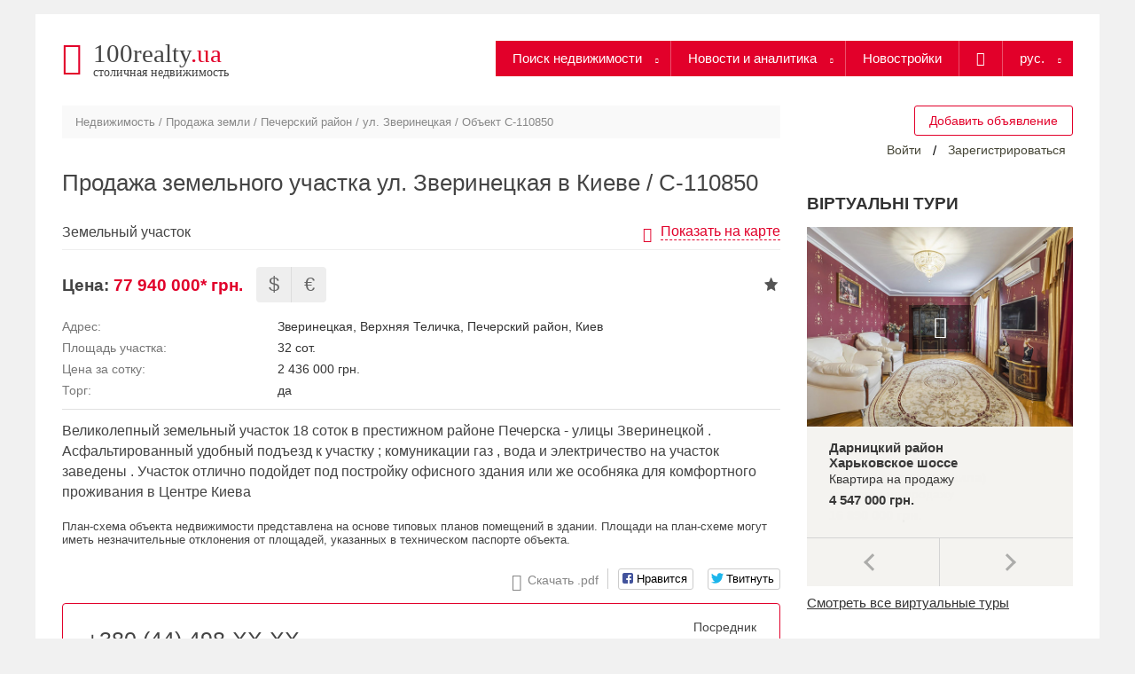

--- FILE ---
content_type: text/html; charset=UTF-8
request_url: https://100realty.ua/object/33665282
body_size: 14339
content:
<!DOCTYPE html>
<html lang="ru" dir="ltr" prefix="og: https://ogp.me/ns#">
<head>
  <title>Земельный участок ул. Зверинецкая Киев C-110850 | 100realty.ua</title>
  <meta http-equiv="X-UA-Compatible" content="IE=Edge,chrome=1" />
  <meta name="iua-site-verification" content="29b683118db833ec87c859d39622030e" />
  <meta name='yandex-verification' content='5c20b405b846dd98' /> <!-- 100 -->
  <meta name="google-site-verification" content="wbRquJ1_7MEGeLJXJ8V1yxBR9lsjGKEU6b0rj_Aa_OY" />
  <link rel="apple-touch-icon" sizes="57x57" href="/sites/100realty.ua/themes/realty/images/favicon/apple-icon-57x57.png">
  <link rel="apple-touch-icon" sizes="60x60" href="/sites/100realty.ua/themes/realty/images/favicon/apple-icon-60x60.png">
  <link rel="apple-touch-icon" sizes="72x72" href="/sites/100realty.ua/themes/realty/images/favicon/apple-icon-72x72.png">
  <link rel="apple-touch-icon" sizes="76x76" href="/sites/100realty.ua/themes/realty/images/favicon/apple-icon-76x76.png">
  <link rel="apple-touch-icon" sizes="114x114" href="/sites/100realty.ua/themes/realty/images/favicon/apple-icon-114x114.png">
  <link rel="apple-touch-icon" sizes="120x120" href="/sites/100realty.ua/themes/realty/images/favicon/apple-icon-120x120.png">
  <link rel="apple-touch-icon" sizes="144x144" href="/sites/100realty.ua/themes/realty/images/favicon/apple-icon-144x144.png">
  <link rel="apple-touch-icon" sizes="152x152" href="/sites/100realty.ua/themes/realty/images/favicon/apple-icon-152x152.png">
  <link rel="apple-touch-icon" sizes="180x180" href="/sites/100realty.ua/themes/realty/images/favicon/apple-icon-180x180.png">
  <link rel="icon" type="image/png" sizes="32x32" href="/sites/100realty.ua/themes/realty/images/favicon/favicon-32x32.png">
  <link rel="icon" type="image/png" sizes="36x36" href="/sites/100realty.ua/themes/realty/images/favicon/android-icon-36x36.png">
  <link rel="icon" type="image/png" sizes="48x48" href="/sites/100realty.ua/themes/realty/images/favicon/android-icon-48x48.png">
  <link rel="icon" type="image/png" sizes="72x72" href="/sites/100realty.ua/themes/realty/images/favicon/android-icon-72x72.png">
  <link rel="icon" type="image/png" sizes="144x144" href="/sites/100realty.ua/themes/realty/images/favicon/android-icon-144x144.png">
  <link rel="icon" type="image/png" sizes="192x192"  href="/sites/100realty.ua/themes/realty/images/favicon/android-icon-192x192.png">
  <link rel="icon" type="image/png" sizes="96x96" href="/sites/100realty.ua/themes/realty/images/favicon/favicon-96x96.png">
  <link rel="icon" type="image/png" sizes="16x16" href="/sites/100realty.ua/themes/realty/images/favicon/favicon-16x16.png">
  <meta name="msapplication-TileColor" content="#ffffff">
  <meta name="msapplication-TileImage" content="/sites/100realty.ua/themes/realty/images/favicon/ms-icon-144x144.png">

        <meta charset="utf-8" />
<meta name="rights" content="Столичная недвижимость. Киев" />
<meta name="description" content="Великолепный земельный участок 18 соток в престижном районе Печерска - улицы Зверинецкой . ➤ Земельный участок в Киеве ул. Зверинецкая C-110850 на сайте 100realty.ua" />
<meta property="og:site_name" content="100realty.ua" />
<meta property="og:type" content="website" />
<meta property="og:url" content="https://100realty.ua/object/33665282" />
<meta property="og:title" content="Продажа земельного участка ул. Зверинецкая в Киеве / C-110850" />
<meta property="og:description" content="Великолепный земельный участок 18 соток в престижном районе Печерска - улицы Зверинецкой . ➤ Земельный участок в Киеве ул. Зверинецкая C-110850 на сайте 100realty.ua" />
<meta property="og:image" content="https://100realty.ua/sites/100realty.ua/themes/realty/images/no_photo.jpg" />
<meta property="og:image:url" content="https://100realty.ua/sites/100realty.ua/themes/realty/images/no_photo.jpg" />
<meta property="og:image:secure_url" content="https://100realty.ua/sites/100realty.ua/themes/realty/images/no_photo.jpg" />
<meta property="og:image:type" content="image/jpeg" />
<meta property="og:image:alt" content="Продажа земельного участка ул. Зверинецкая в Киеве / C-110850" />
<meta property="og:locale" content="ru_RU" />
<meta name="MobileOptimized" content="width" />
<meta name="HandheldFriendly" content="true" />
<meta name="viewport" content="width=device-width, initial-scale=1.0" />
<script type="application/ld+json">{
    "@context": "https://schema.org",
    "@graph": [
        {
            "@type": "Product",
            "name": "Продажа земельного участка ул. Зверинецкая в Киеве / C-110850",
            "description": "Великолепный земельный участок 18 соток в престижном районе Печерска - улицы Зверинецкой . ➤ Земельный участок в Киеве ул. Зверинецкая C-110850 на сайте 100realty.ua",
            "url": "https://100realty.ua/object/33665282",
            "image": {
                "@type": "ImageObject",
                "representativeOfPage": "True",
                "url": "https://100realty.ua/sites/100realty.ua/themes/realty/images/no_photo.jpg"
            },
            "offers": {
                "@type": "Offer",
                "@id": "https://100realty.ua/object/33665282",
                "price": "1800000",
                "priceCurrency": "USD",
                "availability": "https://schema.org/InStock"
            },
            "sku": "33665282"
        },
        {
            "@type": "WebSite",
            "name": "100realty.ua",
            "url": "https://100realty.ua/",
            "publisher": {
                "@type": "Organization",
                "@id": "https://100realty.ua"
            }
        }
    ]
}</script>
<link rel="alternate" href="https://100realty.ua/uk/object/33665282" hreflang="uk-ua" />
<link rel="alternate" href="https://100realty.ua/object/33665282" hreflang="ru-ua" />
<link rel="canonical" href="https://100realty.ua/object/33665282" />
<meta name="robots" content="index, follow" />
<script type="application/ld+json">{
    "@context": "http://schema.org",
    "@type": "BreadcrumbList",
    "itemListElement": [
        {
            "@type": "ListItem",
            "position": 1,
            "item": {
                "@id": "https://100realty.ua/",
                "name": "Недвижимость"
            }
        },
        {
            "@type": "ListItem",
            "position": 2,
            "item": {
                "@id": "https://100realty.ua/realty_search/land/sale",
                "name": "Продажа земли"
            }
        },
        {
            "@type": "ListItem",
            "position": 3,
            "item": {
                "@id": "https://100realty.ua/realty_search/land/sale/r_1002249/cur_3/kch_2",
                "name": "Печерский район"
            }
        },
        {
            "@type": "ListItem",
            "position": 4,
            "item": {
                "@id": "https://100realty.ua/realty_search/land/sale/s_200003067/cur_3/kch_2",
                "name": "ул. Зверинецкая"
            }
        },
        {
            "@type": "ListItem",
            "position": 5,
            "item": {
                "@id": "https://100realty.ua/object/33665282",
                "name": "Объект C-110850"
            }
        }
    ]
}</script>
<script>var this_ObjectID = 33665282; </script>
<script>var deal_type_lun = 'buy'; var realty_type_lun = '';</script>
<script>window['RontarParams'] = window['RontarParams'] || [];
window['RontarParams'].push({ key: 'deal_type', val: 'buy'});
window['RontarParams'].push({ key: 'realty_type', val: ''});
</script>
<script>var agencyID = 1;</script>
<script>var currentSiteLanguage = 'ru';</script>
<link rel="shortcut icon" href="/sites/100realty.ua/files/favicon-32x32_0.png" type="image/png" />

  <!-- Google Tag Manager -->
  <script>(function(w,d,s,l,i){w[l]=w[l]||[];w[l].push({'gtm.start':
  new Date().getTime(),event:'gtm.js'});var f=d.getElementsByTagName(s)[0],
  j=d.createElement(s),dl=l!='dataLayer'?'&l='+l:'';j.async=true;j.src=
  'https://www.googletagmanager.com/gtm.js?id='+i+dl;f.parentNode.insertBefore(j,f);
  })(window,document,'script','dataLayer','GTM-56JZ95K');</script>
  <!-- End Google Tag Manager -->

  <link rel="stylesheet" media="all" href="/sites/100realty.ua/files/css/css_fTrnqzNXBuPM3hPZoFzAf7G4re8fnUSgbKxsQ56E1xg.css" />
<link rel="stylesheet" media="all" href="/sites/100realty.ua/files/css/css_zmR4rp9-6lCIf0MPqZSVOUuQ4NJzgOoKUx1HGJoUSGA.css" />

  
<!--[if lte IE 8]>
<script src="/core/assets/vendor/html5shiv/html5shiv.min.js?v=3.7.3"></script>
<![endif]-->
<script src="/core/assets/vendor/modernizr/modernizr.min.js?v=3.3.1"></script>


                  </head>

        <body class="path-object page-object-33665282 page-object">
  <!-- Google Tag Manager (noscript) -->
  <noscript><iframe src="https://www.googletagmanager.com/ns.html?id=GTM-56JZ95K" height="0" width="0" style="display:none;visibility:hidden"></iframe></noscript>
  <!-- End Google Tag Manager (noscript) -->

  <script>
  window.dataLayer = window.dataLayer || [];
  window.dataLayer.push({
    'listing_pagetype': 'offerdetail',
            'listing_id': '33665282',
      });
</script>

  
    <div class="dialog-off-canvas-main-canvas" data-off-canvas-main-canvas>
    
  <script>
      var currentSiteLanguage = 'ru';
  </script>

<div id="wrapper">

  <div id="header-region" class="clear-block">
    <div class="inner">
      <div class="center-block header-center">
        <div class="centerized">
          
        </div>
      </div>
    </div>
  </div>

  <div id="container">
    <div id="header">
      <div class="header-logo">
        <a href="/" title="Столичная недвижимость - Недвижимость в Киеве: продажа, покупка и аренда квартир, домов, офисов и складов в Киеве, новости рынка недвижимости Украины" rel="home">
          <span class="header-logo__headline">100realty<span class="color--red">.ua</span></span>
          <span class="header-logo__caption">столичная недвижимость</span>
        </a>
        <div class="mob-userblock-toggler"></div>
        <div class="mobm-toggler"></div>
      </div>
      <div class="header-menu">
        <div class="menu-wrap">
          <div class="search-wrap">
                              <nav role="navigation" aria-labelledby="block-glavnoemenu-menu" id="block-glavnoemenu">
        
              <ul>
              
      <li class="menu-item menu-item--expanded expanded">
        <a href="/realty_search" data-drupal-link-system-path="node/9473">Поиск недвижимости</a>
                                <ul>
              
      <li class="menu-item">
        <a href="/realty_search/apartment/rent" data-drupal-link-system-path="realty_search/apartment/rent">Аренда квартир</a>
              </li>

          
      <li class="menu-item">
        <a href="/realty_search/apartment/rent/pp_433/cur_3/kch_2" data-drupal-link-system-path="realty_search/apartment/rent/pp_433/cur_3/kch_2">Квартиры посуточно</a>
              </li>

          
      <li class="menu-item">
        <a href="/realty_search/apartment/sale" data-drupal-link-system-path="realty_search/apartment/sale">Продажа квартир</a>
              </li>

          
      <li class="menu-item">
        <a href="/realty_search/house/rent" data-drupal-link-system-path="realty_search/house/rent">Аренда домов</a>
              </li>

          
      <li class="menu-item">
        <a href="/realty_search/house/rent/pp_433/cur_3/kch_2" data-drupal-link-system-path="realty_search/house/rent/pp_433/cur_3/kch_2">Дома посуточно</a>
              </li>

          
      <li class="menu-item">
        <a href="/realty_search/house/sale" data-drupal-link-system-path="realty_search/house/sale">Продажа домов</a>
              </li>

          
      <li class="menu-item">
        <a href="/realty_search/nonlive/rent" data-drupal-link-system-path="realty_search/nonlive/rent">Аренда коммерческой недвижимости</a>
              </li>

          
      <li class="menu-item">
        <a href="/realty_search/nonlive/sale" data-drupal-link-system-path="realty_search/nonlive/sale">Продажа коммерческой недвижимости</a>
              </li>

          
      <li class="menu-item">
        <a href="/realty_search/land/sale" data-drupal-link-system-path="realty_search/land/sale">Продажа участков</a>
              </li>

          
      <li class="menu-item">
        <a href="/residential-complexes" data-drupal-link-system-path="residential-complexes">Жилые комплексы</a>
              </li>

        </ul>
  
              </li>

          
      <li class="menu-item menu-item--expanded expanded">
        <a href="/news" data-drupal-link-system-path="taxonomy/term/1">Новости и аналитика</a>
                                <ul>
              
      <li class="menu-item">
        <a href="/analytics" data-drupal-link-system-path="taxonomy/term/34">Аналитика</a>
              </li>

          
      <li class="menu-item">
        <a href="/news" data-drupal-link-system-path="taxonomy/term/1">Новости</a>
              </li>

          
      <li class="menu-item">
        <a href="/articles" data-drupal-link-system-path="taxonomy/term/3">Статьи</a>
              </li>

          
      <li class="menu-item">
        <a href="/repair-school" data-drupal-link-system-path="repair-school">Школа ремонта</a>
              </li>

          
      <li class="menu-item">
        <a href="/archive" data-drupal-link-system-path="archive">Архив</a>
              </li>

        </ul>
  
              </li>

          
      <li class="menu-item">
        <a href="/newbuild" data-drupal-link-system-path="newbuild">Новостройки</a>
              </li>

        </ul>
  


  </nav>

<div class="search">
  <a class="link-to-search" href="/google_search?search="></a>
  <div class="open"></div>
  <div class="expanded-search">
    
        
          <div class="google-search-wrapper"><form class="google-search-form" data-drupal-selector="google-search-form" action="/google_search" method="post" id="google-search-form" accept-charset="UTF-8">
  <input data-drupal-selector="google-search-button" type="image" id="google_search_button" name="op" value="Найти" src="/sites/all/modules/_custom/google_search/img/find.png" class="image-button js-form-submit form-submit" />
<div class="js-form-item form-item js-form-type-search form-item-search js-form-item-search form-no-label">
        <input data-drupal-selector="edit-search" type="search" id="edit-search" name="search" value="" size="20" maxlength="128" class="form-search" />

        </div>
<input autocomplete="off" data-drupal-selector="form-tf9iluryjeosyvf2w-wacwcflgejns4amtxbkgavnxc" type="hidden" name="form_build_id" value="form-Tf9ILURyjEOSyvf2W-waCWcflgEjNS4aMtXbKgaVnxc" />
<input data-drupal-selector="edit-google-search-form" type="hidden" name="form_id" value="google_search_form" />

</form>
</div>
        <div class="close"></div>
  </div>
</div>

  
                      </div>
                          
<div id="block-bloklanguageswitcher">
  
    
    <div class="content">
    <div class="lang-switch">
  рус.
  <div id="langs">
          <a href="/uk/object/33665282" class="lang_btn"  onclick="realty_seo_setcookie_lang('uk')">укр.</a>
      </div>
</div>
    </div>
</div>
  
                  </div>
      </div>
    </div>
    <div class="subheader">
                  
<div id="block-blokuserinfo">
  
    
    <div class="content">
    <div id="userblock">
    <p id="fav-star-wrap" class="hidden"><a href="/cp/favorite/0" class="icon-star"><span id="fav-count"></span></a></p>
      <button type="button"
            class="login_modal fancybox.ajax add"
            data-fancybox data-type="ajax"
            data-src="/user/autorization"
            rel="nofollow">Добавить объявление</button>
    <a href="/user/register" class="register-link" rel="nofollow">Зарегистрироваться</a>
    <span class="links-divider">/</span>
    <a href="/user/login"
       class="login_modal fancybox.ajax"
       data-fancybox data-type="ajax" data-src="/user/autorization"
       rel="nofollow">Войти</a>
  </div>

    </div>
</div>
  
          </div>
    <div id="center">
          
  <nav role="navigation" aria-labelledby="system-breadcrumb" id="breadcrumbs" class="breadcrumbs">
    <div class="breadcrumbs__content">
                        <a href="/" class="breadcrumbs__link">Недвижимость</a> /
                                <a href="/realty_search/land/sale" class="breadcrumbs__link">Продажа земли</a> /
                                <a href="/realty_search/land/sale/r_1002249/cur_3/kch_2" class="breadcrumbs__link">Печерский район</a> /
                                <a href="/realty_search/land/sale/s_200003067/cur_3/kch_2" class="breadcrumbs__link">ул. Зверинецкая</a> /
                                <span class="breadcrumbs__link is_last">Объект C-110850</span>
                  </div>
  </nav>

  
              
	          
  
        <h1>Продажа земельного участка ул. Зверинецкая в Киеве / C-110850</h1>
      
            <div id="content-content">
              <div data-drupal-messages-fallback class="hidden"></div>

<div id="block-realty-content">
  
    
    <div class="content">
      
<div id="block-binotel">
  
    
    <div class="content">
    
            <div><script>
  var widgetHash;
  if (window.location.pathname.indexOf('/uk') === 0) {
    widgetHash = '11zsSHPrGMKdRlC1jL8c';
  } else {
    widgetHash = 'aWDqp7VRSxL5cRlmM1UH';
  }
  (function (d, w, s) {
    var bch = d.createElement(s);
    bch.type = 'text/javascript';
    bch.async = true;
    bch.src = '//widgets.binotel.com/chat/widgets/' + widgetHash + '.js';
    var sn = d.getElementsByTagName(s)[0];
    sn.parentNode.insertBefore(bch, sn);
  })(document, window, 'script');
</script></div>
      
    </div>
</div>
<div id="realty-object-view-wrapper" class="">

  <div id="object-33665282" class="realty-object-view">
    <div class="object-subheader">
              <span class="object-subheader__caption">Земельный участок</span>
                                        <button class="object-map-switcher" id="object-map-switcher">Показать на карте</button>
        <div class="object-map">
          <script src='https://maptiles.frg.ua/static/maplibre-gl.js'></script>
<link href='https://maptiles.frg.ua/static/maplibre-gl.css' rel='stylesheet' />

<style>
    .marker_one {
        background-image: url('/sites/100realty.ua/modules/custom/mod_100realty/images/100realty_marker.png');
        width: 23px;
        height: 31px;
    }
</style>

<div class="object-map__content" id="object-map" data-lat="50.4051697" data-lng="30.5558462">
  </div>

        </div>
          </div>
        <div class="object-top ">
      <div class="object-price">
        <span class="object-price__title">Цена: </span><div class="price">77 940 000* грн.</div>
                <div class="relative">
          <div class="currency">
            <div class="usd-label">
              <span class="usd">$</span>
              <div class="value">
                1 800 000 $
                <span>(1$ = 43.3 грн.)</span>
              </div>
            </div>
            <div class="euro-label">
              <span class="euro">&euro;</span>
              <div class="value">
                1 513 000 €
                <span>(1€ = 51.5 грн.)</span>
              </div>
            </div>
          </div>
        </div>
      </div>
              <div id="favorite-objects-widget-33665282" class="favorite-objects-widget"><div id="favorite-star-33665282" rel="33665282" class="favorite-star favorite-star-fade"  ><a title="Кликните для добавления в Избранное" href="javascript:void(0)"><img src="/sites/all/modules/_custom/favorite_objects/images/star_fade.png" alt="star_fade" />
</a></div><ul class="favorite-menu-single contextMenu" id="favorite-menu-33665282"><li><a href="#add-0-33665282" class="add-0-33665282">Избранное</a></li></ul></div>
          </div>
        <div class="object-main-info-wrapper ">
      <div class="object-overall">

                  <div id="object-address" class="object-info-row">
            
                          <div class="label">Адрес:</div>
                        <div class="value"><a href="/realty_search/land/sale/s_200003067/cur_3/kch_2">Зверинецкая</a>, <a href="/realty_search/land/sale/r_201326611/cur_3/kch_2">Верхняя Теличка</a>, <a href="/realty_search/land/sale/r_1002249/cur_3/kch_2">Печерский район</a>, <a href="/realty_search/land/sale">Киев</a></div>
          </div>
                  <div id="object-squares" class="object-info-row">
                          <div class="label">Площадь участка:</div>
            
                        <div class="value">32 сот.</div>
          </div>
                  <div id="object-price" class="object-info-row">
                          <div class="label">Цена за сотку:</div>
            
                        <div class="value">2 436 000 грн.</div>
          </div>
                  <div id="object-bargain" class="object-info-row">
                          <div class="label">Торг:</div>
            
                        <div class="value">да</div>
          </div>
              </div>

      
          </div>

          <div class="object-total-info object-info-row">
                  Великолепный земельный участок 18 соток в престижном районе Печерска - улицы Зверинецкой . Асфальтированный удобный подъезд к участку ; комуникации газ , вода и электричество на участок заведены . Участок отлично подойдет под постройку офисного здания или же особняка для комфортного проживания в Центре Киева
        
              </div>
    
    <div class="object-plan-explanation">
          </div>

    <div class="realty-operations">
      <div id="realty-objects-operations" class="object-operations">
    <div class="realty-pdf-widget realty-objects-operation">
    


<div id="realty-pdf-widget" rel="нажмите, чтобы добавить все объекты этой страницы в формат PDF">
    <span class="realty-pdf-button">Скачать .pdf</span>
  <div id="realty-pdf-trobbler-box"></div>
</div>
<ul id="realty-pdf-menu" class="contextMenu">
      <li>
      <a href="#list" rel="nofollow" class="list">Списочный</a>
    </li>
      <li>
      <a href="#extended" rel="nofollow" class="extended">Развернутый</a>
    </li>
      <li>
      <a href="#full" rel="nofollow" class="full">Полный</a>
    </li>
    <li>
    <span onclick="window.open('/realty-pdf-brochure', '_blank'); return false;" class="pdfhelp">Справка</span>
  </li>
</ul>

  </div>
  </div>

      <div class="clear-block soc_buttons">
                  <div id="add-social" class="social-likes">
  <div class="facebook" title="Share on Facebook">Нравится</div>
  <div class="twitter" title="Share on Tweeter">Твитнуть</div>
</div>
              </div>
    </div>

    <div class="object-contact-info-wrapper clearfix">
      <div class="tel">
                  <div class="object-contacts-one-phone">
                       </div>

          <a class="show-pnone" href="javascript:void(0);" rel="nofollow">Показать телефон</a>
                          <p><a rel="nofollow" class="all-user-objects" href="/users-objects/trader/251663641">Все объявления пользователя</a></p>
              </div>
      <div class="object-contact-information">
                  <p>Посредник</p>
        
                  <p><span>Валентина Викторовна</span></p>
        
        
                                                      <div class="object_redirect_link">
                <a href="https://blagovist.ua/object/33665282" rel="nofollow" target="_blank">Объект на сайте АН Благовест</a>
              </div>
                                                          </div>
              <div style="text-align: right; color: #444;" class="object-update-date">Обновлено: 22 Января 2026</div>
                    <div class="object-code">
          Код объекта: C-110850
        </div>
      
    </div>

      <div class="realty-communication">

                  <button type="button" class="complaint-button" id="complaint-button">
  Пожаловаться на объявление
</button>

        
                          <button class="realty-communication__button" type="button" id="btn__realty-communication">Написать автору</button>
          <div class="realty-communication__content" id="cnt__realty-communication">
            
          </div>
                      </div>

    <div class="realty-search-price-note">
            </div>

  </div>

  
      <div class="clear-block block block_seealso">
      <p>Смотрите также:</p>
      <ul>
                  <li><a href="https://100realty.ua/realty_search/land/sale/r_1002249/cur_3/kch_2" title="Продажа участков - Печерский район  район">Продажа участков - <strong>Печерский район</strong>  район</a> <span class='description'>(18)</span></li>
              </ul>
    </div>
  
</div>
  <div class="complaint" id="complaint-popup">
  <div class="complaint__content">
    <button class="complaint__close" id="complaint-close">Закрыть попап</button>
    <h3 class="complaint__title">Пожаловаться на объявление</h3>
    <p class="complaint__ad-information">C-110850 | <span id="complaint-title-replace"></span></p>
    <p class="complaint__causes">Укажите причину жалобы</p>
    <div class="complaint__form">
      <form class="client-form" data-drupal-selector="client-form" action="/object/33665282" method="post" id="client-form" accept-charset="UTF-8">
  <div id="edit-answers-list" class="form-checkboxes"><div class="js-form-item form-item js-form-type-checkbox form-item-answers-list-answer-1 js-form-item-answers-list-answer-1">
        <input data-drupal-selector="edit-answers-list-answer-1" type="checkbox" id="edit-answers-list-answer-1" name="answers_list[answer_1]" value="answer_1" class="form-checkbox" />

        <label for="edit-answers-list-answer-1" class="option">Такого объекта не существует</label>
      </div>
<div class="js-form-item form-item js-form-type-checkbox form-item-answers-list-answer-2 js-form-item-answers-list-answer-2">
        <input data-drupal-selector="edit-answers-list-answer-2" type="checkbox" id="edit-answers-list-answer-2" name="answers_list[answer_2]" value="answer_2" class="form-checkbox" />

        <label for="edit-answers-list-answer-2" class="option">Указаны ложные данные (цена, фото, адрес и т.д.)</label>
      </div>
<div class="js-form-item form-item js-form-type-checkbox form-item-answers-list-answer-3 js-form-item-answers-list-answer-3">
        <input data-drupal-selector="edit-answers-list-answer-3" type="checkbox" id="edit-answers-list-answer-3" name="answers_list[answer_3]" value="answer_3" class="form-checkbox" />

        <label for="edit-answers-list-answer-3" class="option">Нарушение авторских прав</label>
      </div>
<div class="js-form-item form-item js-form-type-checkbox form-item-answers-list-answer-4 js-form-item-answers-list-answer-4">
        <input data-drupal-selector="edit-answers-list-answer-4" type="checkbox" id="edit-answers-list-answer-4" name="answers_list[answer_4]" value="answer_4" class="form-checkbox" />

        <label for="edit-answers-list-answer-4" class="option">Признаки мошеннических действий</label>
      </div>
</div>
<div class="js-form-item form-item js-form-type-checkbox form-item-answer-custom-check js-form-item-answer-custom-check">
        <input class="complaint__input-checkbox form-checkbox" data-drupal-selector="edit-answer-custom-check" type="checkbox" id="edit-answer-custom-check" name="answer_custom_check" value="1" />

        <label for="edit-answer-custom-check" class="option">Другое</label>
      </div>
<div class="js-form-item form-item js-form-type-textarea form-item-answer-custom js-form-item-answer-custom form-no-label">
        <div>
  <textarea class="complaint__textarea form-textarea" maxlength="500" data-drupal-selector="edit-answer-custom" aria-describedby="edit-answer-custom--description" data-drupal-states="{&quot;invisible&quot;:{&quot;input[name=\u0022answer_custom_check\u0022]&quot;:{&quot;checked&quot;:false}}}" id="edit-answer-custom" name="answer_custom" rows="5" cols="60"></textarea>
</div>

            <div id="edit-answer-custom--description" class="description">
      Максимальное количество символов 500
    </div>
  </div>
<div class="js-form-item form-item js-form-type-email form-item-author-email js-form-item-author-email">
      <label for="edit-author-email" class="js-form-required form-required">Укажите ваш email</label>
        <input class="complaint__input-text form-email required" data-drupal-selector="edit-author-email" type="email" id="edit-author-email" name="author_email" value="" size="60" maxlength="254" required="required" aria-required="true" />

        </div>
  <details id="captcha" class="captcha js-form-wrapper form-wrapper" open="open">
  <summary role="button" aria-controls="captcha" aria-expanded="true" aria-pressed="true">CAPTCHA</summary>
  
  <input data-drupal-selector="edit-captcha-sid" type="hidden" name="captcha_sid" value="308399505" />
<input data-drupal-selector="edit-captcha-token" type="hidden" name="captcha_token" value="5_Jm4cSVznPWytPnqAJT-fjiEjcgKAQeUBW5u9vN3Ao" />
<img data-drupal-selector="edit-captcha-image" src="/image-captcha-generate/308399505/1769463003" width="180" height="60" alt="CAPTCHA на основе изображений" title="CAPTCHA на основе изображений" />
<div class="js-form-item form-item js-form-type-textfield form-item-captcha-response js-form-item-captcha-response">
      <label for="edit-captcha-response" class="js-form-required form-required">Какие символы на рисунке?</label>
        <input autocomplete="off" data-drupal-selector="edit-captcha-response" aria-describedby="edit-captcha-response--description" type="text" id="edit-captcha-response" name="captcha_response" value="" size="15" maxlength="128" class="form-text required" required="required" aria-required="true" />

            <div id="edit-captcha-response--description" class="description">
      Введите символы, изображенные на рисунке. 
    </div>
  </div>

<div class="reload-captcha-wrapper">
    <a href="/image-captcha-refresh/client_form" class="reload-captcha">Get new captcha!</a>
</div>

  
</details>

<input class="complaint__submit button js-form-submit form-submit" data-drupal-selector="edit-submit" type="submit" id="edit-submit" name="op" value="Отправить" />
<input autocomplete="off" data-drupal-selector="form-arzkz30xa58myvzn5pq-nkc-p4dk0xpdqrybtmkmf9u" type="hidden" name="form_build_id" value="form-aRZKZ30xA58MyVzN5PQ_nKc_P4dK0XPdQRYBtmKMf9U" />
<input data-drupal-selector="edit-client-form" type="hidden" name="form_id" value="client_form" />

</form>

    </div>
  </div>
</div>

    </div>
</div>
  
      </div>
      
            <div class="content-bottom">
          
      </div>
          </div>

    <div id="sidebar-right" class="sidebar">
              
<div id="block-blokvtreklamaskvoznaa">
  
                <p class="h3">Віртуальні тури</p>
        
    <div class="content">
    <div class="vt">
    <ul class="items vt__list" id="cnt__vt-slider">
      
<li class="item">
  <div class="illustration">
    <a href="/object/251691430" rel="nofollow"><img src="https://ctl.frg.ua/sites/ctl.frg.ua/files/virtual/P-33190/P-33190.jpg" width="300px" /></a>
  </div>
  <div class="address">
    <a href="/object/251691430">Печерский район<br />Верхогляда Андрея (Драгомирова Михаила)</a>
  </div>
  <div class="link">
    Квартира на продажу
  </div>
  <div class="price">
    16 890 000 грн. 
  </div>
</li>

<li class="item">
  <div class="illustration">
    <a href="/object/50372343" rel="nofollow"><img src="https://ctl.frg.ua/sites/ctl.frg.ua/files/virtual/D-40695/D-40695.jpg" width="300px" /></a>
  </div>
  <div class="address">
    <a href="/object/50372343">Дарницкий район<br />Харьковское шоссе</a>
  </div>
  <div class="link">
    Квартира на продажу
  </div>
  <div class="price">
    4 547 000 грн. 
  </div>
</li>

<li class="item">
  <div class="illustration">
    <a href="/object/268462002" rel="nofollow"><img src="https://ctl.frg.ua/sites/ctl.frg.ua/files/virtual/Q-26546/Q-26546.jpg" width="300px" /></a>
  </div>
  <div class="address">
    <a href="/object/268462002">Подольский район<br />Щекавицкая</a>
  </div>
  <div class="link">
    Квартира в аренду
  </div>
  <div class="price">
    65 700 грн. 
  </div>
</li>

  </ul>
  <div class="vt-control" id="cnt__vt-control">
    <button class="vt-control__prev" type="button" data-direction="previous">Предыдущее</button>
    <button class="vt-control__next" type="button" data-direction="next">Далее</button>
  </div>
</div>
<a href="/virtual-tours" class="view-all-vt">Смотреть все виртуальные туры</a>
    </div>
</div>
<div id="block-poleznyessylki">
  
                <p class="h3">Корисні посилання</p>
        
    <div class="content">
    
            <div><ul>
        <li><a href="https://blagovist.ua/" rel="nofollow" target="_blank">Самая широкая база квартир Киева</a></li>
       	<li><a href="https://parklane.ua/" rel="nofollow" target="_blank">Вся элитная недвижимость столицы</a></li>
	<li><a href="https://bizrealty.ua/" rel="nofollow" target="_blank">Лучшая недвижимость для бизнеса</a></li>
</ul>
</div>
      
    </div>
</div>
<div id="block-lucsierieltory">
  
    
    <div class="content">
    <a href="https://parklane.ua/?utm_source=100realty.ua&amp;utm_medium=banner&amp;utm_campaign=best_realtors" target="_blank" class="best-realtors best-realtors--parklane" rel="nofollow">
    <div class="best-realtors__header best-realtors__header--parklane">
        <img src="/sites/100realty.ua/modules/custom/best_realtors/img/logo-pl-small.png" alt="" class="best-realtors__agency-logo">
    </div>
    <p class="best-realtors__title best-realtors__title--parklane">Лучшие риэлторы</p>
    <div class="best-realtors__list">
                <div class="best-realtors__employee">
            <div class="best-realtors__employee-photo">
                <img src="/sites/100realty.ua/files/best_realtors/Pryhodko_2.jpg" alt="Приходько Татьяна Михайловна"  class="best-realtors__employee-photo-image">
            </div>
            <div class="best-realtors__employee-name">Приходько Татьяна Михайловна</div>
            <div class="best-realtors__employee-position">Консультант по купле-продаже жилой и коммерческой недвижимости</div>
        </div>
                <div class="best-realtors__employee">
            <div class="best-realtors__employee-photo">
                <img src="/sites/100realty.ua/files/best_realtors/%D0%A1%D1%96%D0%BA%D0%BE%D1%80%D1%81%D1%8C%D0%BA%D0%B8%D0%B9_0.jpg" alt="Сикорский Роман Игоревич"  class="best-realtors__employee-photo-image">
            </div>
            <div class="best-realtors__employee-name">Сикорский Роман Игоревич</div>
            <div class="best-realtors__employee-position">Консультант по купле-продаже жилой и коммерческой недвижимости</div>
        </div>
                <div class="best-realtors__employee">
            <div class="best-realtors__employee-photo">
                <img src="/sites/100realty.ua/files/best_realtors/%D0%9F%D1%83%D1%81%D1%82%D0%BE%D0%B2%D0%B0_0.jpg" alt="Пустовая Анна Сергеевна"  class="best-realtors__employee-photo-image">
            </div>
            <div class="best-realtors__employee-name">Пустовая Анна Сергеевна</div>
            <div class="best-realtors__employee-position">Консультант по купле-продаже жилой и коммерческой недвижимости</div>
        </div>
            </div>
    <div class="best-realtors__footer best-realtors__footer--parklane">
        <p class="best-realtors__agency-url">parklane.ua</p>
        <p class="best-realtors__agency-phone">+380 (44) 494-04-46</p>
    </div>
</a>
    </div>
</div>
<div id="block-realtynewbuildsidebarmoduleblock">
  
    
    <div class="content">
    <section class="newbuild-sidebar">
  <p class="newbuild-sidebar__title">Новостройки</p>
  <div class="newbuild-sidebar__list">
          <div class="newbuild-sidebar__item">
        <a href="/newbuild/park_royal" class="newbuild-sidebar__item-cover">
          <img src="https://100realty.ua/sites/100realty.ua/files/styles/realty_newbuild_sidebar/public/realty_newbuild/c017.jpg" alt="" class="newbuild-sidebar__item-image">
          <span class="newbuild-sidebar__item-title">Park Royal</span>
          <span class="newbuild-sidebar__item-address">Буча (город)</span>
          <span class="newbuild-sidebar__item-developer">Royal House</span>
          <span
            class="newbuild-sidebar__item-premium">Весенние скидки</span>        </a>
        <div class="newbuild-sidebar__item-info">
          <div class="newbuild-sidebar__item-price">от 33 815 грн/кв.м</div>
          
            <div class="newbuild-sidebar__item-exploitation">
              <span class="newbuild-sidebar__exploitation-caption">Ввод в эксплуатацию:</span>
                              <p>3 кв. 2025г.: дома А011 и А012</p>
                          </div>
                  </div>
      </div>
          <div class="newbuild-sidebar__item">
        <a href="/newbuild/delrey" class="newbuild-sidebar__item-cover">
          <img src="https://100realty.ua/sites/100realty.ua/files/styles/realty_newbuild_sidebar/public/realty_newbuild/Delrey1.jpg" alt="" class="newbuild-sidebar__item-image">
          <span class="newbuild-sidebar__item-title">DELREY</span>
          <span class="newbuild-sidebar__item-address">Киев, ул. Военный проезд, 8</span>
          <span class="newbuild-sidebar__item-developer">DEMA DEVELOPMENT</span>
          <span
            class="newbuild-sidebar__item-premium">Весенние скидки</span>        </a>
        <div class="newbuild-sidebar__item-info">
          <div class="newbuild-sidebar__item-price">от 85 600 грн/кв.м</div>
          
            <div class="newbuild-sidebar__item-exploitation">
              <span class="newbuild-sidebar__exploitation-caption">Ввод в эксплуатацию:</span>
                              <p>1 кв. 2025г.</p>
                          </div>
                  </div>
      </div>
          <div class="newbuild-sidebar__item">
        <a href="/newbuild/burgundia" class="newbuild-sidebar__item-cover">
          <img src="https://100realty.ua/sites/100realty.ua/files/styles/realty_newbuild_sidebar/public/realty_newbuild/Burgundia1.jpg" alt="" class="newbuild-sidebar__item-image">
          <span class="newbuild-sidebar__item-title">BURGUNDIA</span>
          <span class="newbuild-sidebar__item-address">Ирпень, ул. Западная, 2</span>
          <span class="newbuild-sidebar__item-developer">Общество «Відважних»</span>
          <span
            class="newbuild-sidebar__item-premium">єОселя на готовые квартиры</span>        </a>
        <div class="newbuild-sidebar__item-info">
          <div class="newbuild-sidebar__item-price">от 31 350 грн/кв.м</div>
                  </div>
      </div>
      </div>
</section>
    </div>
</div>
  
        </div>
  </div>

  <div id="bottom">
    <div class="container">
                  <nav role="navigation" aria-labelledby="block-nizneemenu-menu" id="block-nizneemenu">
              <div class="bottom-wrap">
            <div class="col">
              <span>АРЕНДОВАТЬ</span>
                <ul>
              <li>
                                              <a href="/realty_search/apartment/rent" data-drupal-link-system-path="realty_search/apartment/rent">квартиру долгосрочно</a>
                  </li>
              <li>
                                              <a href="/realty_search/apartment/rent/pp_433/cur_3/kch_2" data-drupal-link-system-path="realty_search/apartment/rent/pp_433/cur_3/kch_2">квартиру посуточно</a>
                  </li>
              <li>
                                              <a href="/realty_search/house/rent" data-drupal-link-system-path="realty_search/house/rent">дом долгосрочно</a>
                  </li>
              <li>
                                              <a href="/realty_search/house/rent/pp_433/cur_3/kch_2" data-drupal-link-system-path="realty_search/house/rent/pp_433/cur_3/kch_2">дом посуточно</a>
                  </li>
              <li>
                                              <a href="/realty_search/nonlive/rent" data-drupal-link-system-path="realty_search/nonlive/rent">коммерческую недвижимость</a>
                  </li>
          </ul>
    
            </div>
                <div class="col">
              <span>КУПИТЬ</span>
                <ul>
              <li>
                                              <a href="/realty_search/apartment/sale" data-drupal-link-system-path="realty_search/apartment/sale">квартиру</a>
                  </li>
              <li>
                                              <a href="/realty_search/house/sale" data-drupal-link-system-path="realty_search/house/sale">дом</a>
                  </li>
              <li>
                                              <a href="/realty_search/land/sale" data-drupal-link-system-path="realty_search/land/sale">земельный участок</a>
                  </li>
              <li>
                                              <a href="/realty_search/nonlive/sale" data-drupal-link-system-path="realty_search/nonlive/sale">коммерческую недвижимость</a>
                  </li>
          </ul>
    
            </div>
                <div class="col">
              <span>КОНТЕНТ</span>
                <ul>
              <li>
                                              <a href="/analytics" data-drupal-link-system-path="taxonomy/term/34">Аналитика</a>
                  </li>
              <li>
                                              <a href="/news" data-drupal-link-system-path="taxonomy/term/1">Новости рынка</a>
                  </li>
              <li>
                                              <a href="/articles" data-drupal-link-system-path="taxonomy/term/3">Статьи</a>
                  </li>
              <li>
                                              <a href="/repair-school" data-drupal-link-system-path="repair-school">Школа ремонта</a>
                  </li>
              <li>
                                              <a href="/companies" data-drupal-link-system-path="companies">Компании</a>
                  </li>
              <li>
                                              <a href="/map" data-drupal-link-system-path="map">Карта Киева</a>
                  </li>
          </ul>
    
            </div>
                <div class="col">
              <span>О ПОРТАЛЕ</span>
                <ul>
              <li>
                                              <a href="/about" title="О портале" data-drupal-link-system-path="node/155">О портале</a>
                  </li>
              <li>
                                              <a href="/voprosy-o-portale" data-drupal-link-system-path="node/46673">Справка</a>
                  </li>
              <li>
                                              <a href="/ads" title="Размещение рекламы" data-drupal-link-system-path="node/164">Размещение рекламы</a>
                  </li>
          </ul>
    
            </div>
          </div>
  








  </nav>

  
          </div>
  </div>

  <div id="footer-region">
    <div id="footer">
                  
<div id="block-customfooter">
  
    
    <div class="content">
    <div class="footer-links">
  <div class="left">
    <a href="/sitemap">Карта сайта</a>
    <a href="/rss.xml" rel="nofollow">Подписаться на RSS</a>
    <a href="https://www.facebook.com/100realty.ua" target="_blank" rel="nofollow">Мы на Facebook</a>
  </div>
  <div class="right">
    <button type="button" class="footer-links__button disguise-link" data-href="/rules" rel="nofollow">Пользовательское соглашение</button>
  </div>
</div>

<div class="copy-visit">
  <div class="left">
    <div class="copyright">
      © 2001-2026 «<a href="https://frg.ua" target="_blank" rel="nofollow">Первая Риэлторская Группа</a>». Все права защищены.
    </div>
  </div>
  <div class="right">
    <div class="visit-counters">
          </div>
  </div>
</div>

    </div>
</div>
  
          </div>
  </div>

  <button type="button" class="button-up scroll-to" id="button-up" data-target="wrapper" title="Вверх">Вверх</button>

</div>
  </div>

  
  <script type="application/json" data-drupal-selector="drupal-settings-json">{"path":{"baseUrl":"\/","scriptPath":null,"pathPrefix":"","currentPath":"object\/33665282","currentPathIsAdmin":false,"isFront":false,"currentLanguage":"ru"},"pluralDelimiter":"\u0003","suppressDeprecationErrors":true,"ajaxPageState":{"libraries":"best_realtors\/best_realtors_block,captcha\/base,complaint_client\/complaint_client,core\/drupal.ajax,core\/drupal.collapse,core\/drupal.states,core\/html5shiv,favorite_objects\/for_star,favorite_objects\/overlib,frg_libraries\/context_menu,frg_libraries\/fancybox,frg_libraries\/frg_mask_input,frg_libraries\/jquery_browser,frg_libraries\/jquery_json,frg_libraries\/nprogress,frg_libraries\/object_fit_polyfill,frg_libraries\/page_key_navigator,frg_libraries\/slick_carousel,frg_libraries\/social_likes,google_search\/v2,mod_100realty\/cookie_check,mod_100realty\/page_key_navigator,mod_100realty\/show_tel,realty\/all,realty\/common,realty\/custom,realty_newbuild\/realty_newbuild_block_sidebar,realty_object_statistics\/realty_object_statistics_view_count,realty_objects\/realty_objects,realty_objects\/toggletext,realty_pdf\/widget,realty_phone_replace\/adstracker,realty_search\/realty_search,realty_seo\/cookie,system\/base","theme":"realty","theme_token":null},"ajaxTrustedUrl":{"form_action_p_pvdeGsVG5zNF_XLGPTvYSKCf43t8qZYSwcfZl2uzM":true,"\/google_search":true},"this_ObjectID":"33665282","markerIcon":"\/sites\/100realty.ua\/modules\/custom\/mod_100realty\/images\/100realty_marker.png","planExplanationPath":"\/realty\/objects\/plan-explanation","object":{"ajaxOperationPrintPath":"\/realty\/objects\/ajax\/operation\/print\/33665282","view_statistic_path":"\/realty\/objects\/view_count\/33665282"},"searchResult":{"ajaxOperationPdfPath":{"list":"\/realty_pdf\/get_file\/list","extended":"\/realty_pdf\/get_file\/extended","full":"\/realty_pdf\/get_file\/full"}},"realty_pdf":{"user_objects":{"realty_pdf_data":{"objects":["33665282"],"header_title":"\u0417\u0435\u043c\u0435\u043b\u044c\u043d\u044b\u0439 \u0443\u0447\u0430\u0441\u0442\u043e\u043a \u00bb \u041f\u0440\u043e\u0434\u0430\u0436\u0430","booklet_name":"booklet_100realty.ua_object_c-110850"},"realty_pdf_max_objects":{"realty_pdf_max_objects_list":50,"realty_pdf_max_objects_extended":50,"realty_pdf_max_objects_full":50}},"widget":{"realty_pdf_data":{"objects":["33665282"],"header_title":"\u0417\u0435\u043c\u0435\u043b\u044c\u043d\u044b\u0439 \u0443\u0447\u0430\u0441\u0442\u043e\u043a \u00bb \u041f\u0440\u043e\u0434\u0430\u0436\u0430","booklet_name":"booklet_100realty.ua_object_c-110850"},"realty_pdf_max_objects":{"realty_pdf_max_objects_list":50,"realty_pdf_max_objects_extended":50,"realty_pdf_max_objects_full":50}}},"object_phones":["27-84-894 )44( 083+","05-64-424 )05( 083+","40-75-233 )76( 083+"],"realty_phone_replace":{"conf":{"lun.ua":{"blagovist.ua":{"phone":"\n                \u003Ca class=\u0022tel\u0022 href=\u0022tel:+380444984871\u0022\u003E+380 (44) 498-48-71\u003C\/a\u003E \n                \u003Ca class=\u0022tel\u0022 href=\u0022tel:+380504244651\u0022\u003E\u003Ci class=\u0022fa fa-phone-square\u0022\u003E\u003C\/i\u003E +380 (50) 424-46-51\u003C\/a\u003E\n                \u003Ca class=\u0022tel\u0022 href=\u0022tel:+380673326502\u0022\u003E\u003Ci class=\u0022fa fa-phone-square\u0022\u003E\u003C\/i\u003E +380 (67) 332-65-02\u003C\/a\u003E"},"parklane.ua":{"phone":["+380 (44) 495 05 75","+380 (50) 424 41 82","+380 (67) 332 65 04"]}},"100realty.ua":{"blagovist.ua":{"phone":"\n                \u003Ca class=\u0022tel\u0022 href=\u0022tel:+380444984872\u0022\u003E+380 (44) 498-48-72\u003C\/a\u003E \n                \u003Ca class=\u0022tel\u0022 href=\u0022tel:+380504244650\u0022\u003E\u003Ci class=\u0022fa fa-phone-square\u0022\u003E\u003C\/i\u003E +380 (50) 424-46-50\u003C\/a\u003E\n                \u003Ca class=\u0022tel\u0022 href=\u0022tel:+380673325704\u0022\u003E\u003Ci class=\u0022fa fa-phone-square\u0022\u003E\u003C\/i\u003E +380 (67) 332-57-04\u003C\/a\u003E"},"parklane.ua":{"phone":["+380 (44) 498 00 18","+380 (50) 424 46 55","+380 (67) 332 55 36"]}},"gclid":{"blagovist.ua":{"phone":"\u003Ca class=\u0022tel\u0022 href=\u0022tel:+380444986013\u0022\u003E\u003Ci class=\u0022fa fa-phone-square\u0022\u003E\u003C\/i\u003E +380 (44) 498-60-13\u003C\/a\u003E \u003Ca class=\u0022tel\u0022 href=\u0022tel:+380504244095\u0022\u003E\u003Ci class=\u0022fa fa-phone-square\u0022\u003E\u003C\/i\u003E +380 (50) 424-40-95\u003C\/a\u003E","x_phone":"\u003Ca\u003E+380 (44) 498-XX-XX\u003C\/a\u003E"},"parklane.ua":{"phone":["+380 (44) 498 00 13","+380 (50) 424 46 57"],"x_phone":"+380 (44) 498-XX-XX"}},"best_realtors":{"blagovist.ua":{"phone":"\u003Ca class=\u0022tel\u0022 href=\u0022tel:+380444940439\u0022\u003E+380 (44) 494-04-39\u003C\/a\u003E \u003Ca class=\u0022tel\u0022 href=\u0022tel:+380504244575\u0022\u003E\u003Ci class=\u0022fa fa-phone-square\u0022\u003E\u003C\/i\u003E +380 (50) 424-45-75\u003C\/a\u003E"}},"utm_campaign=best_realtors":{"parklane.ua":{"phone":["+380 (44) 494 04 46","+380 (50) 424 45 73"]}},"utm_source=bizrealty\u0026utm_medium=cpc\u0026utm_campaign=object":{"parklane.ua":{"phone":["+380 (44) 494 04 10","+380 (50) 424 40 91"]},"blagovist.ua":{"phone":"\u003Ca class=\u0022tel\u0022 href=\u0022tel:+380444940411\u0022\u003E +380 (44) 494-04-11\u003C\/a\u003E \u003Ca class=\u0022tel\u0022 href=\u0022tel:+380504244663\u0022\u003E\u003Ci class=\u0022fa fa-phone-square\u0022\u003E\u003C\/i\u003E +380 (50) 424-46-63\u003C\/a\u003E"}},"utm_source=adtarget\u0026utm_medium=cpc":{"blagovist.ua":{"phone":"\u003Ca class=\u0022tel\u0022 href=\u0022tel:+380443541900\u0022\u003E\u003Ci class=\u0022fa fa-phone-square\u0022\u003E\u003C\/i\u003E +380 (44) 354-19-00\u003C\/a\u003E \u003Ca class=\u0022tel\u0022 href=\u0022tel:+380673325237\u0022\u003E\u003Ci class=\u0022fa fa-phone-square\u0022\u003E\u003C\/i\u003E +380 (67) 332-52-37\u003C\/a\u003E","x_phone":"\u003Ca class=\u0022tel\u0022 href=\u0022#\u0022\u003E\u003Ci class=\u0022fa fa-phone-square\u0022\u003E\u003C\/i\u003E +380 (44) XXX-XX-XX\u003C\/a\u003E \u003Ca class=\u0022tel\u0022 href=\u0022#\u0022\u003E\u003Ci class=\u0022fa fa-phone-square\u0022\u003E\u003C\/i\u003E +380 (67) XXX-XX-XX\u003C\/a\u003E","class":"adtarget-tel"}}},"button":"\u041f\u043e\u043a\u0430\u0437\u0430\u0442\u044c \u0442\u0435\u043b\u0435\u0444\u043e\u043d"},"user":{"uid":0,"permissionsHash":"2f8eb625a3708f9d00f58b7a39dd3bb58d0245c5ee811bf78b741a0bfeb6e1f9"}}</script>
<script src="/core/assets/vendor/jquery/jquery.min.js?v=3.5.1"></script>
<script src="/core/misc/polyfills/object.assign.js?v=8.9.13"></script>
<script src="/core/assets/vendor/jquery-once/jquery.once.min.js?v=2.2.3"></script>
<script src="/core/misc/drupalSettingsLoader.js?v=8.9.13"></script>
<script src="/sites/100realty.ua/files/languages/ru_3_zcMuiLgJcZT1i9q5hGwrX1EDc6G7jFQMQQiCEeyUw.js?t67ytv"></script>
<script src="/core/misc/drupal.js?v=8.9.13"></script>
<script src="/core/misc/drupal.init.js?v=8.9.13"></script>
<script src="/sites/all/modules/_custom/frg_libraries/plugins/fancybox/jquery.fancybox.min.js?v=3.3.5"></script>
<script src="/sites/all/modules/_custom/frg_libraries/js/page_key_navigator.js?v=1.x"></script>
<script src="/sites/all/modules/_custom/frg_libraries/plugins/social_likes/social-likes.min.js?t67ytv"></script>
<script src="/sites/all/modules/_custom/frg_libraries/plugins/slick_carousel/slick.min.js?v=1.6.0"></script>
<script src="/sites/all/modules/_custom/frg_libraries/plugins/object_fit_polyfill/object-fit-polyfill.min.js?t67ytv"></script>
<script src="/core/assets/vendor/js-cookie/js.cookie.min.js?v=3.0.0-rc0"></script>
<script src="/core/misc/jquery.cookie.shim.js?v=8.9.13"></script>
<script src="/modules/contrib/captcha/image_captcha/js/image_captcha_refresh.js?v=1"></script>
<script src="/sites/100realty.ua/themes/realty/js/custom/main.js?t67ytv"></script>
<script src="/sites/all/modules/_custom/realty_seo/js/realty_seo.js?t67ytv"></script>
<script src="/sites/all/modules/_custom/realty_search/js/realty_search.fn.js?t67ytv"></script>
<script src="/sites/all/modules/_custom/realty_objects/js/realty_objects.js?t67ytv"></script>
<script src="/sites/all/modules/_custom/realty_object_statistics/js/realty_object_statistics.js?v=1.x"></script>
<script src="/sites/all/modules/_custom/frg_libraries/js/jquery.json-2.2.min.js?t67ytv"></script>
<script src="/sites/all/modules/_custom/realty_pdf/ui/js/realty_pdf.widget.js?t67ytv"></script>
<script src="/sites/all/modules/_custom/frg_libraries/js/jquery.contextMenu.js?t67ytv"></script>
<script src="/sites/100realty.ua/modules/custom/mod_100realty/js/show-tel.js?t67ytv"></script>
<script src="/sites/all/modules/_custom/realty_objects/js/jquery.toggletext.js?t67ytv"></script>
<script src="/sites/all/modules/_custom/frg_libraries/js/jquery.browser.min.js?t67ytv"></script>
<script src="/sites/all/modules/_custom/favorite_objects/js/favorite_objects.widget.js?t67ytv"></script>
<script src="/sites/all/modules/_custom/favorite_objects/js/overlib.js?t67ytv"></script>
<script src="/sites/all/modules/_custom/favorite_objects/js/favorite_objects.for_star.js?t67ytv"></script>
<script src="/sites/100realty.ua/modules/custom/complaint_client/js/popup-close.js?v=1.x"></script>
<script src="/sites/100realty.ua/modules/custom/complaint_client/js/popup-open.js?v=1.x"></script>
<script src="/sites/100realty.ua/modules/custom/complaint_client/js/title-replace.js?v=1.x"></script>
<script src="/core/misc/debounce.js?v=8.9.13"></script>
<script src="/core/misc/form.js?v=8.9.13"></script>
<script src="/core/misc/details-aria.js?v=8.9.13"></script>
<script src="/core/misc/collapse.js?v=8.9.13"></script>
<script src="/core/misc/states.js?v=8.9.13"></script>
<script src="/sites/all/modules/_custom/google_search/js/google_search_v2.js?t67ytv"></script>
<script src="/sites/all/modules/_custom/realty_phone_replace/js/adstracker.js?t67ytv"></script>
<script src="/sites/all/modules/_custom/frg_libraries/js/frg_mask_input.js?t67ytv"></script>
<script src="/core/misc/progress.js?v=8.9.13"></script>
<script src="/core/misc/ajax.js?v=8.9.13"></script>
<script src="/core/themes/stable/js/ajax.js?v=8.9.13"></script>
<script src="/sites/all/modules/_custom/frg_libraries/plugins/nprogress/nprogress.js?t67ytv"></script>
<script src="/sites/all/modules/_custom/frg_libraries/js/ajax_alter.js?t67ytv"></script>

                                        <!-- 100realty_front_page -->
    <div class="popup-fader"></div>
</body>
</html>


--- FILE ---
content_type: application/javascript
request_url: https://100realty.ua/sites/100realty.ua/modules/custom/complaint_client/js/title-replace.js?v=1.x
body_size: 193
content:
(function () {
  var popup = document.getElementById('complaint-popup');
  if (popup) {
    $pageTitle = document.getElementsByTagName('H1');
    $popupTitleReplace = document.getElementById('complaint-title-replace');
    if ($pageTitle[0]) {
      $popupTitleReplace.textContent = $pageTitle[0].textContent;
    }
  }
})();

--- FILE ---
content_type: application/javascript
request_url: https://100realty.ua/sites/100realty.ua/modules/custom/complaint_client/js/popup-close.js?v=1.x
body_size: 498
content:
(function () {
  var popup = document.getElementById('complaint-popup');
  if (popup) {
    var buttonClose = document.getElementById('complaint-close');
    buttonClose.addEventListener('click', function () {
      popup.classList.remove('complaint--active');
    });

    popup.addEventListener('click', function (event) {
      var target = event.target;
      if (target === this) {
        popup.classList.remove('complaint--active');
      }
    });

    document.addEventListener('keydown', function (event) {
      if (event.keyCode === 27) {
        popup.classList.remove('complaint--active');
      }
    });

  }
})();

--- FILE ---
content_type: application/javascript
request_url: https://100realty.ua/sites/all/modules/_custom/frg_libraries/js/page_key_navigator.js?v=1.x
body_size: 787
content:
/*
 * Код переписан на функцию для совместимости с современной размекой pager в Drupal 8
 */
(function($) {
    $(document).ready(function () {
        if($(".pager .pager-previous").length || $(".pager .pager-next").length) {
            addCtrl($(".pager .pager-next"), $(".pager .pager-previous"));
        }
        if($(".pager .pager__item--previous").length || $(".pager .pager__item--next").length) {
            addCtrl($(".pager .pager__item--next"), $(".pager .pager__item--previous"));
        }
    });

    function addCtrl(next, prev) {
        // left  arrow
        var lefthref = prev.html();
        prev.html("<span class='ctrl_prev' style='line-height:150%; color:#898989;font-size: 9pt;'>Ctrl</span> " + lefthref);
        prev.css({"background": "transparent url(/sites/all/modules/_custom/frg_libraries/img/strelka_l.png) no-repeat 15% 50%", "padding-left": "32px"});

        // right  arrow
        var righthref = next.html();
        next.html(righthref + "<span class='ctrl_next' style='line-height:150%; color:#898989;font-size: 9pt;'>Ctrl</span>");
        next.css({"background": "transparent url(/sites/all/modules/_custom/frg_libraries/img/strelka_r.png) no-repeat 85% 50%",
            "padding-right": "32px"});

        // $(".pager span").css({"background-color": "#f1f1f1"});
        // $(".pager a, .pager span").css({"text-align": "center", "padding": "4px"});

        $(document).bind('keydown', function (event){
            return NavigateThrough(event, next, prev);
        });
    }

    function NavigateThrough(event, next, prev) {
        if (!document.getElementById) {
            return;
        }

        if (window.event) {
            event = window.event;
        }

        if ((event.ctrlKey || event.altKey)) {
            var href = null;
            switch (event.keyCode ? event.keyCode : event.which ? event.which : null) {
                case 37: // left
                    href = prev.find('a').attr("href");
                    break;
                case 39: // right
                    href = next.find('a').attr("href");
                    break;
                case 36: // home
                    href = '/';
                    break;
            }
            if (href) {
                document.location = href;
            }
        }
    }

})(jQuery);

--- FILE ---
content_type: application/javascript
request_url: https://100realty.ua/sites/100realty.ua/modules/custom/complaint_client/js/popup-open.js?v=1.x
body_size: 175
content:
(function () {
  var popup = document.getElementById('complaint-popup');
  var buttonComplaint = document.getElementById('complaint-button');

  if (popup && buttonComplaint) {
    buttonComplaint.addEventListener('click', function (event) {
      popup.classList.add('complaint--active');
    });
  }
})();

--- FILE ---
content_type: application/javascript
request_url: https://100realty.ua/sites/all/modules/_custom/realty_objects/js/realty_objects.js?t67ytv
body_size: 1561
content:
var realty_object_load_map = function() {
    setTimeout(function () {
      var map = document.getElementById('object-map');
      if (map) {
        // jQuery('#static-map').remove();
        // mapboxgl.accessToken = 'pk.eyJ1IjoiMTAwcmVhbHR5IiwiYSI6ImNrZGp4cDdpYTBqZjkycnM4c2xud3g1cHkifQ.Re7tk1QI9pLNrOSHUDipxw';//100
        var lat = map.getAttribute('data-lat');
        var lng = map.getAttribute('data-lng');

        var map = new maplibregl.Map({
          container: 'object-map',
          style: '/styles/style.json',
          center: [lng, lat], // starting position [lng, lat]
          zoom: 14, // starting zoom
          pitch: 45, // угол наклона карты
        });
        // Add zoom and rotation controls to the map.
        map.addControl(new maplibregl.NavigationControl());
        map.addControl(new maplibregl.FullscreenControl());
        // if (currentSiteLanguage == 'uk') {
        //   mapboxgl.setRTLTextPlugin('https://api.mapbox.com/mapbox-gl-js/plugins/mapbox-gl-rtl-text/v0.2.3/mapbox-gl-rtl-text.js');
        //   map.addControl(new MapboxLanguage({
        //     defaultLanguage: 'mul'
        //   }));
        // }
        // else if (currentSiteLanguage == 'ru') {
        //   mapboxgl.setRTLTextPlugin('https://api.mapbox.com/mapbox-gl-js/plugins/mapbox-gl-rtl-text/v0.2.3/mapbox-gl-rtl-text.js');
        //   map.addControl(new MapboxLanguage({
        //     defaultLanguage: 'ru'
        //   }));
        // }
        //Получение объектов для вывода их координат на карту.
        var el = document.createElement('div');
        el.className = 'marker_one';
        // create the marker
        new maplibregl.Marker({element:el}).setLngLat([lng, lat]).addTo(map);
        // map.flyTo({center: [lng, lat]});
      }
    }, 3500);
};

(function($) {

  $(document).ready(function() {

    $('#total-images a').click(function(e) {
      e.preventDefault();
      $('#object-photos .content a[rel="realty-object-photo"]')[0].click();
      return false;
    });

    $("a.modal").fancybox({
      overlayShow : true,
      type : 'ajax',
      arrows : false,
      closeBtn : true
    });

    $("a.modal").click().hide();

    $("#disable_share_id").on("click", function() {
      $.get("/share/disable", {}, function(data) {}, "html");
      $('.fancybox-button--close').click();
      return false;
    });

    if ($('#object-map').length < 1)
      return;

    $('#object-map img.widescreen').once('map-img-click').on('click', function (e) {
      $(this).remove();
      realty_object_load_map();
    });
    $('#object-map .static-map-placeholder').once('map-img-click').on('click', function (e) {
      $(this).remove();
      realty_object_load_map();
    });

    $('#object-map-switcher').click(function(e) {
      e.preventDefault();
      $(this).toggleText(Drupal.t('Show map with one object'), Drupal.t('Hide map with one object'), '#object-map');
      $('#object-map').slideToggle('normal');

      return false;
    });

    $('#object-map-show').click(function(e) {
      e.preventDefault();
      setTimeout(function(){
        if ($.trim($('#object-map').html()) == '') {
        realty_object_load_map();
          $('#object-map').show();
        }
      }, 500);
      return false;
    });
  });
  realty_object_load_map();
})(jQuery);

var AddExclude = function(sym, id, z) {
  var old_href = z.getAttribute("href");
  var new_href = old_href + '/not/' + sym + '_' + id;
  z.setAttribute("href", new_href);
};


/* --- Разворачивание/сворачивание блока "Написать автору объявления" START --- */
var btn__realty_communication = document.getElementById('btn__realty-communication');
var cnt__realty_communication = document.getElementById('cnt__realty-communication');
if (btn__realty_communication && cnt__realty_communication) {

  if (cnt__realty_communication.childNodes.length > 1) {
    btn__realty_communication.addEventListener('click', function() {
      cnt__realty_communication.classList.toggle('realty-communication__content--active');
    });
  } else {
    btn__realty_communication.style.display = 'none';
  }
}
/* --- Разворачивание/сворачивание блока "Написать автору объявления" END --- */


--- FILE ---
content_type: application/javascript
request_url: https://100realty.ua/sites/100realty.ua/modules/custom/mod_100realty/js/show-tel.js?t67ytv
body_size: 607
content:
(function ($, Drupal, settings) {
    var telsArray = settings.object_phones;

    function magic() {
        //hide button if no phones
        if(telsArray.length == 0) {
            $('.object-contact-info-wrapper .tel a.show-pnone').hide();
            return;
        }

        var str = telsArray[0],
            count = 0,
            i;

        for (i=0; count<=4; i++) {
            var b = str.split("");

            if (!isNaN(b[i])) {
                str = str.slice(0, i) + "X" + str.slice(i+1);
            }

            count++;
        }

        $( ".object-contacts-one-phone").empty();
        str = str.split('').reverse().join('');
        $( "<p>" + str + "</p>" ).appendTo( ".object-contacts-one-phone" );
    }

    function trick() {
        $(".object-contacts-one-phone").empty();
        $.each(telsArray, function( i, v ) {
            telsArray[i] = v.split('').reverse().join('');
            $( "<p><a href=\"tel:"+ telsArray[i].replace(/[^\d+]/gi, '') + "\" class=\"object-contacts-phone-link\">" + telsArray[i] + "</a></p>" ).appendTo( ".object-contacts-one-phone" );
        });
    }

    $(document).ready(function() {
        if ($('.object-contact-info-wrapper').length && typeof(telsArray) == 'object') {
            if (location.pathname.indexOf('/print') > 0) {
                trick();
                $('.object-contact-info-wrapper .tel a.show-pnone').hide();
            } else {
                magic();
                $('.object-contact-info-wrapper .tel a.show-pnone').on('click', function() {
                    $.get("/object/"+settings.this_ObjectID+"/show_phone_click", {}, function(data) {}, "html");
                    trick();
                    $(this).hide();
                    event.preventDefault();
                });
            }
        }
    });

})(jQuery, Drupal, drupalSettings);
